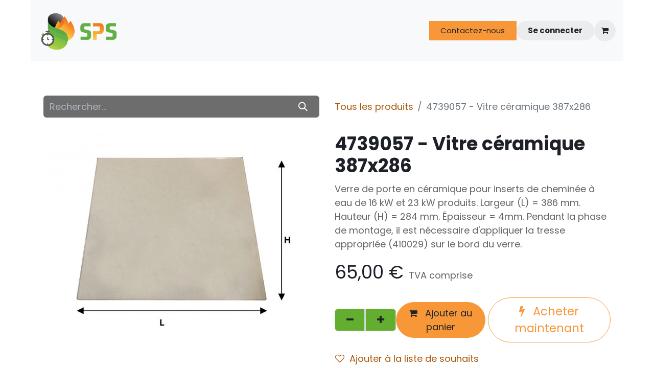

--- FILE ---
content_type: text/html; charset=utf-8
request_url: https://www.servicepoele.fr/shop/4739057-4739057-vitre-ceramique-387x286-6244?product=product.template%286244%2C%29
body_size: 11346
content:

        

    
        
<!DOCTYPE html>
<html lang="fr-FR" data-website-id="1" data-main-object="product.template(6244,)" data-add2cart-redirect="1">
    <head>
        <meta charset="utf-8"/>
        <meta http-equiv="X-UA-Compatible" content="IE=edge"/>
        <meta name="viewport" content="width=device-width, initial-scale=1"/>
        <meta name="generator" content="Odoo"/>
        <meta name="description" content="Verre de porte en céramique pour inserts de cheminée à eau de 16 kW et 23 kW produits. Largeur (L) = 386 mm. Hauteur (H) = 284 mm. Épaisseur = 4mm. Pendant la phase de montage, il est nécessaire d&#39;appliquer la tresse appropriée (410029) sur le bord du verre."/>
            
        <meta property="og:type" content="website"/>
        <meta property="og:title" content="4739057 - Vitre céramique 387x286"/>
        <meta property="og:site_name" content="Service Poele Solutions "/>
        <meta property="og:url" content="https://www.servicepoele.fr/shop/4739057-4739057-vitre-ceramique-387x286-6244"/>
        <meta property="og:image" content="https://www.servicepoele.fr/web/image/product.template/6244/image_1024?unique=b9fcabc"/>
        <meta property="og:description" content="Verre de porte en céramique pour inserts de cheminée à eau de 16 kW et 23 kW produits. Largeur (L) = 386 mm. Hauteur (H) = 284 mm. Épaisseur = 4mm. Pendant la phase de montage, il est nécessaire d&#39;appliquer la tresse appropriée (410029) sur le bord du verre."/>
            
        <meta name="twitter:card" content="summary_large_image"/>
        <meta name="twitter:title" content="4739057 - Vitre céramique 387x286"/>
        <meta name="twitter:image" content="https://www.servicepoele.fr/web/image/product.template/6244/image_1024?unique=b9fcabc"/>
        <meta name="twitter:description" content="Verre de porte en céramique pour inserts de cheminée à eau de 16 kW et 23 kW produits. Largeur (L) = 386 mm. Hauteur (H) = 284 mm. Épaisseur = 4mm. Pendant la phase de montage, il est nécessaire d&#39;appliquer la tresse appropriée (410029) sur le bord du verre."/>
        
        <link rel="canonical" href="https://www.servicepoele.fr/shop/4739057-4739057-vitre-ceramique-387x286-6244"/>
        
        <link rel="preconnect" href="https://fonts.gstatic.com/" crossorigin=""/>
        <title> 4739057 - Vitre céramique 387x286 | Service Poele Solutions  </title>
        <link type="image/x-icon" rel="shortcut icon" href="/web/image/website/1/favicon?unique=e11db16"/>
        <link rel="preload" href="/web/static/src/libs/fontawesome/fonts/fontawesome-webfont.woff2?v=4.7.0" as="font" crossorigin=""/>
        <link type="text/css" rel="stylesheet" href="/web/assets/1/635727c/web.assets_frontend.min.css"/>
        <script id="web.layout.odooscript" type="text/javascript">
            var odoo = {
                csrf_token: "71972b3b8ffe83c6925ec69e0ec2885e10c48a30o1800644469",
                debug: "",
            };
        </script>
        <script type="text/javascript">
            odoo.__session_info__ = {"is_admin": false, "is_system": false, "is_public": true, "is_website_user": true, "user_id": false, "is_frontend": true, "profile_session": null, "profile_collectors": null, "profile_params": null, "show_effect": true, "currencies": {"1": {"symbol": "\u20ac", "position": "after", "digits": [69, 2]}, "2": {"symbol": "$", "position": "before", "digits": [69, 2]}}, "bundle_params": {"lang": "fr_FR", "website_id": 1}, "websocket_worker_version": "17.0-3", "translationURL": "/website/translations", "cache_hashes": {"translations": "3865de7a297aa32194786acbb0856b97c2d316e0"}, "recaptcha_public_key": "6LcCwtIrAAAAAO-Xe-060vsg2lOjboneEPi2_rZD", "geoip_country_code": "US", "geoip_phone_code": 1, "lang_url_code": "fr"};
            if (!/(^|;\s)tz=/.test(document.cookie)) {
                const userTZ = Intl.DateTimeFormat().resolvedOptions().timeZone;
                document.cookie = `tz=${userTZ}; path=/`;
            }
        </script>
        <script type="text/javascript" defer="defer" src="/web/assets/1/5026a3d/web.assets_frontend_minimal.min.js" onerror="__odooAssetError=1"></script>
        <script type="text/javascript" defer="defer" data-src="/web/assets/1/bc37993/web.assets_frontend_lazy.min.js" onerror="__odooAssetError=1"></script>
        
                    <script>
            
                if (!window.odoo) {
                    window.odoo = {};
                }
                odoo.__session_info__ = Object.assign(odoo.__session_info__ || {}, {
                    livechatData: {
                        isAvailable: true,
                        serverUrl: "https://service-poele-solutions.odoo.com",
                        options: {"header_background_color": "#5eaf3c", "button_background_color": "#64c431", "title_color": "#FFFFFF", "button_text_color": "#FFFFFF", "button_text": "Vous avez une question? Chattez avec nous.", "input_placeholder": false, "default_message": "Bonjour, comment puis je vous aider?", "channel_name": "SPS Live Chat", "channel_id": 2, "websocket_worker_version": "17.0-3", "current_partner_id": null, "default_username": "Visiteur"},
                    },
                });
            
                    </script>
        <!-- Google tag (gtag.js) -->
<script async src="https://www.googletagmanager.com/gtag/js?id=G-811H67MX2B"></script>
<script>
  window.dataLayer = window.dataLayer || [];
  function gtag(){dataLayer.push(arguments);}
  gtag('js', new Date());

  gtag('config', 'G-811H67MX2B');
</script>

    </head>
    <body>



        <div id="wrapwrap" class="   ">
                <header id="top" data-anchor="true" data-name="Header" data-extra-items-toggle-aria-label="Bouton d&#39;éléments supplémentaires" class="   o_header_fade_out" style=" ">
                    
    <nav data-name="Navbar" aria-label="Main" class="navbar navbar-expand-lg navbar-light o_colored_level o_cc o_header_force_no_radius d-none d-lg-block p-0 shadow-sm ">
        

            <div id="o_main_nav" class="o_main_nav">
                <div aria-label="Haut" class="container d-flex justify-content-between py-3">
                    
    <a data-name="Navbar Logo" href="/" class="navbar-brand logo me-4">
            
            <span role="img" aria-label="Logo of Service Poele Solutions " title="Service Poele Solutions "><img src="/web/image/website/1/logo/Service%20Poele%20Solutions%20?unique=e11db16" class="img img-fluid" width="95" height="40" alt="Service Poele Solutions " loading="lazy"/></span>
        </a>
    
                    
    <ul id="top_menu" role="menu" class="nav navbar-nav top_menu o_menu_loading pe-2">
        

                        
    <li role="presentation" class="nav-item">
        <a role="menuitem" href="/shop" class="nav-link ">
            <span>Boutique</span>
        </a>
    </li>
    <li role="presentation" class="nav-item">
        <a role="menuitem" href="/demande-d-assistance" class="nav-link ">
            <span>Demande d&#39;assistance</span>
        </a>
    </li>
    <li role="presentation" class="nav-item dropdown ">
        <a data-bs-toggle="dropdown" href="#" role="menuitem" class="nav-link dropdown-toggle   ">
            <span>Nos Services</span>
        </a>
        <ul role="menu" class="dropdown-menu ">
    <li role="presentation" class="">
        <a role="menuitem" href="https://www.servicepoele.fr/mises-en-service-et-entretiens" class="dropdown-item ">
            <span>Mises en service et entretiens</span>
        </a>
    </li>
    <li role="presentation" class="">
        <a role="menuitem" href="/aide-a-la-prise-en-main-1" class="dropdown-item ">
            <span>Aide à la prise en main</span>
        </a>
    </li>
        </ul>
        
    </li>
    <li role="presentation" class="nav-item dropdown ">
        <a data-bs-toggle="dropdown" href="#" role="menuitem" class="nav-link dropdown-toggle   ">
            <span>Nos solutions de réparations</span>
        </a>
        <ul role="menu" class="dropdown-menu ">
    <li role="presentation" class="">
        <a role="menuitem" href="/reparation-a-domicile" class="dropdown-item ">
            <span>Réparation à domicile</span>
        </a>
    </li>
    <li role="presentation" class="">
        <a role="menuitem" href="/chatbot-diagnostic-de-pannes" class="dropdown-item ">
            <span>Chatbot d&#39;autodiagnostic de pannes</span>
        </a>
    </li>
        </ul>
        
    </li>
    <li role="presentation" class="nav-item">
        <a role="menuitem" href="/faq-1" class="nav-link ">
            <span>FAQ</span>
        </a>
    </li>
    <li role="presentation" class="nav-item">
        <a role="menuitem" href="https://cloud.servicepoele.fr/" class="nav-link ">
            <span>Espace techniciens</span>
        </a>
    </li>
                    
    </ul>
                    <ul class="o_header_sales_one_right_col navbar-nav align-items-center gap-1 flex-grow-1 justify-content-end">
                        
        <li class="flex-grow-1">
            <div class="oe_structure oe_structure_solo d-flex align-items-center">
            <section class="oe_unremovable oe_unmovable s_text_block o_colored_level" data-snippet="s_text_block" data-name="Text" style="background-image: none;">
                <div class="container h-100">
                        
                    <a href="/contactus" class="oe_unremovable btn btn-primary btn_cta d-flex align-items-center h-100 rounded-0 w-100 w-100" data-bs-original-title="" title="">Contactez-nous</a></div>
                    </section>
                </div>
        </li>
                        
                        
            <li class=" o_no_autohide_item">
                <a href="/web/login" class="btn rounded-circle text-reset fw-bold o_navlink_background">Se connecter</a>
            </li>
                        
        
            <li class=" divider d-none"></li> 
            <li class="o_wsale_my_cart  ">
                <a href="/shop/cart" aria-label="Panier eCommerce" class="btn position-relative rounded-circle p-1 text-reset o_navlink_background">
                    <div class="">
                        <i class="fa fa-shopping-cart fa-stack o_editable_media"></i>
                        <sup class="my_cart_quantity badge text-bg-primary position-absolute top-0 end-0 mt-n1 me-n1 rounded-pill d-none" data-order-id="">0</sup>
                    </div>
                </a>
            </li>
        
        
            <li class="o_wsale_my_wish d-none  o_wsale_my_wish_hide_empty">
                <a href="/shop/wishlist" class="btn position-relative rounded-circle p-1 text-reset o_navlink_background">
                    <div class="">
                        <i class="fa fa-1x fa-heart fa-stack o_editable_media"></i>
                        <sup class="my_wish_quantity o_animate_blink badge text-bg-primary position-absolute top-0 end-0 mt-n1 me-n1 rounded-pill">0</sup>
                    </div>
                </a>
            </li>
        
        
        
                        
                    </ul>
                </div>
                <div aria-label="Bas" class="o_header_sales_one_bot o_header_hide_on_scroll gap-3 py-2">
                    <ul class="navbar-nav container justify-content-between align-items-center">
                        
        <li class="flex-basis-0 flex-grow-1 flex-shrink-0">
                <div data-name="Text" class="s_text_block d-flex flex-column flex-lg-row gap-1 gap-lg-4 align-items-lg-center ">
                <small class="d-flex align-items-center"><br/></small><small class="d-flex align-items-center"><br/></small><small class="d-flex align-items-center"><br/></small>
                    </div>
        </li>
                        
                    </ul>
                </div>
            </div>
        
    </nav>
    <nav data-name="Navbar" aria-label="Mobile" class="navbar  navbar-light o_colored_level o_cc o_header_mobile d-block d-lg-none shadow-sm px-0 o_header_force_no_radius">
        

        <div class="o_main_nav container flex-wrap justify-content-between">
            
    <a data-name="Navbar Logo" href="/" class="navbar-brand logo ">
            
            <span role="img" aria-label="Logo of Service Poele Solutions " title="Service Poele Solutions "><img src="/web/image/website/1/logo/Service%20Poele%20Solutions%20?unique=e11db16" class="img img-fluid" width="95" height="40" alt="Service Poele Solutions " loading="lazy"/></span>
        </a>
    
            <ul class="o_header_mobile_buttons_wrap navbar-nav flex-row align-items-center gap-2 mb-0">
        
            <li class=" divider d-none"></li> 
            <li class="o_wsale_my_cart  ">
                <a href="/shop/cart" aria-label="Panier eCommerce" class="o_navlink_background_hover btn position-relative rounded-circle border-0 p-1 text-reset">
                    <div class="">
                        <i class="fa fa-shopping-cart fa-stack o_editable_media"></i>
                        <sup class="my_cart_quantity badge text-bg-primary position-absolute top-0 end-0 mt-n1 me-n1 rounded-pill d-none" data-order-id="">0</sup>
                    </div>
                </a>
            </li>
        
        
            <li class="o_wsale_my_wish d-none  o_wsale_my_wish_hide_empty">
                <a href="/shop/wishlist" class="o_navlink_background_hover btn position-relative rounded-circle border-0 p-1 text-reset">
                    <div class="">
                        <i class="fa fa-1x fa-heart fa-stack o_editable_media"></i>
                        <sup class="my_wish_quantity o_animate_blink badge text-bg-primary position-absolute top-0 end-0 mt-n1 me-n1 rounded-pill">0</sup>
                    </div>
                </a>
            </li>
        
                <li class="o_not_editable">
                    <button class="nav-link btn me-auto p-2 o_not_editable" type="button" data-bs-toggle="offcanvas" data-bs-target="#top_menu_collapse_mobile" aria-controls="top_menu_collapse_mobile" aria-expanded="false" aria-label="Toggle navigation">
                        <span class="navbar-toggler-icon"></span>
                    </button>
                </li>
            </ul>
            <div id="top_menu_collapse_mobile" class="offcanvas offcanvas-end o_navbar_mobile">
                <div class="offcanvas-header justify-content-end o_not_editable">
                    <button type="button" class="nav-link btn-close" data-bs-dismiss="offcanvas" aria-label="Fermer"></button>
                </div>
                <div class="offcanvas-body d-flex flex-column justify-content-between h-100 w-100">
                    <ul class="navbar-nav">
                        
                        
    <ul role="menu" class="nav navbar-nav top_menu  ">
        

                            
    <li role="presentation" class="nav-item">
        <a role="menuitem" href="/shop" class="nav-link ">
            <span>Boutique</span>
        </a>
    </li>
    <li role="presentation" class="nav-item">
        <a role="menuitem" href="/demande-d-assistance" class="nav-link ">
            <span>Demande d&#39;assistance</span>
        </a>
    </li>
    <li role="presentation" class="nav-item dropdown ">
        <a data-bs-toggle="dropdown" href="#" role="menuitem" class="nav-link dropdown-toggle   d-flex justify-content-between align-items-center">
            <span>Nos Services</span>
        </a>
        <ul role="menu" class="dropdown-menu position-relative rounded-0 o_dropdown_without_offset">
    <li role="presentation" class="">
        <a role="menuitem" href="https://www.servicepoele.fr/mises-en-service-et-entretiens" class="dropdown-item ">
            <span>Mises en service et entretiens</span>
        </a>
    </li>
    <li role="presentation" class="">
        <a role="menuitem" href="/aide-a-la-prise-en-main-1" class="dropdown-item ">
            <span>Aide à la prise en main</span>
        </a>
    </li>
        </ul>
        
    </li>
    <li role="presentation" class="nav-item dropdown ">
        <a data-bs-toggle="dropdown" href="#" role="menuitem" class="nav-link dropdown-toggle   d-flex justify-content-between align-items-center">
            <span>Nos solutions de réparations</span>
        </a>
        <ul role="menu" class="dropdown-menu position-relative rounded-0 o_dropdown_without_offset">
    <li role="presentation" class="">
        <a role="menuitem" href="/reparation-a-domicile" class="dropdown-item ">
            <span>Réparation à domicile</span>
        </a>
    </li>
    <li role="presentation" class="">
        <a role="menuitem" href="/chatbot-diagnostic-de-pannes" class="dropdown-item ">
            <span>Chatbot d&#39;autodiagnostic de pannes</span>
        </a>
    </li>
        </ul>
        
    </li>
    <li role="presentation" class="nav-item">
        <a role="menuitem" href="/faq-1" class="nav-link ">
            <span>FAQ</span>
        </a>
    </li>
    <li role="presentation" class="nav-item">
        <a role="menuitem" href="https://cloud.servicepoele.fr/" class="nav-link ">
            <span>Espace techniciens</span>
        </a>
    </li>
                        
    </ul>
                        
        <li class="">
                <div data-name="Text" class="s_text_block d-flex flex-column flex-lg-row gap-1 gap-lg-4 align-items-lg-center mt-2 border-top pt-2 o_border_contrast">
                <small class="d-flex align-items-center"><br/></small><small class="d-flex align-items-center"><br/></small><small class="d-flex align-items-center"><br/></small>
                    </div>
        </li>
                        
                    </ul>
                    <ul class="navbar-nav gap-2 mt-3 w-100">
                        
            <li class=" o_no_autohide_item">
                <a href="/web/login" class="btn btn-outline-secondary w-100">Se connecter</a>
            </li>
                        
        
        
                        
                        
        <li class="">
            <div class="oe_structure oe_structure_solo ">
            <section class="oe_unremovable oe_unmovable s_text_block o_colored_level" data-snippet="s_text_block" data-name="Text" style="background-image: none;">
                <div class="container h-100">
                        
                    <a href="/contactus" class="oe_unremovable btn btn-primary btn_cta d-flex align-items-center h-100 rounded-0 w-100 w-100 w-100" data-bs-original-title="" title="">Contactez-nous</a></div>
                    </section>
                </div>
        </li>
                    </ul>
                </div>
            </div>
        </div>
    
    </nav>
    
        </header>
                <main>
                    
            <div itemscope="itemscope" itemtype="http://schema.org/Product" id="wrap" class="js_sale o_wsale_product_page ecom-zoomable zoomodoo-next ecom-zoomable zoomodoo-next" data-ecom-zoom-click="1" data-ecom-zoom-auto="1">
                <div class="oe_structure oe_empty oe_structure_not_nearest" id="oe_structure_website_sale_product_1" data-editor-message="DÉPOSEZ DES BLOCS DE CONSTRUCTION ICI POUR LES RENDRE DISPONIBLES POUR TOUS LES PRODUITS"></div>
                <section id="product_detail" class="container py-4 oe_website_sale " data-view-track="1" data-product-tracking-info="{&#34;item_id&#34;: &#34;3701578403664&#34;, &#34;item_name&#34;: &#34;[4739057] 4739057 - Vitre c\u00e9ramique 387x286&#34;, &#34;item_category&#34;: &#34;REVO&#34;, &#34;currency&#34;: &#34;EUR&#34;, &#34;price&#34;: 65.0}">
                    <div class="row align-items-center">
                        <div class="col-lg-6 d-flex align-items-center">
                            <div class="d-flex justify-content-between w-100">
    <form method="get" class="o_searchbar_form o_wait_lazy_js s_searchbar_input o_wsale_products_searchbar_form me-auto flex-grow-1 mb-2 mb-lg-0" action="/shop" data-snippet="s_searchbar_input">
            <div role="search" class="input-group me-sm-2">
        <input type="search" name="search" class="search-query form-control oe_search_box border-0 bg-light border-0 text-bg-light" placeholder="Rechercher…" data-search-type="products" data-limit="5" data-display-image="true" data-display-description="true" data-display-extra-link="true" data-display-detail="true" data-order-by="name asc"/>
        <button type="submit" aria-label="Rechercher" title="Rechercher" class="btn oe_search_button btn btn-light">
            <i class="oi oi-search"></i>
        </button>
    </div>

            <input name="order" type="hidden" class="o_search_order_by" value="name asc"/>
            
        
        </form>
        <div class="o_pricelist_dropdown dropdown d-none">

            <a role="button" href="#" data-bs-toggle="dropdown" class="dropdown-toggle btn btn-light">
                Liste de prix publique
            </a>
            <div class="dropdown-menu" role="menu">
                    <a role="menuitem" class="dropdown-item" href="/shop/change_pricelist/1">
                        <span class="switcher_pricelist small" data-pl_id="1">Liste de prix publique</span>
                    </a>
            </div>
        </div>
                            </div>
                        </div>
                        <div class="col-lg-6 d-flex align-items-center">
                            <ol class="breadcrumb p-0 mb-2 m-lg-0">
                                <li class="breadcrumb-item o_not_editable">
                                    <a href="/shop">Tous les produits</a>
                                </li>
                                
                                <li class="breadcrumb-item active">
                                    <span>4739057 - Vitre céramique 387x286</span>
                                </li>
                            </ol>
                        </div>
                    </div>
                    <div class="row" id="product_detail_main" data-name="Product Page" data-image_width="50_pc" data-image_layout="carousel">
                        <div class="col-lg-6 mt-lg-4 o_wsale_product_images position-relative">
        <div id="o-carousel-product" class="carousel slide position-sticky mb-3 overflow-hidden" data-bs-ride="carousel" data-bs-interval="0" data-name="Carrousel de produits">
            <div class="o_carousel_product_outer carousel-outer position-relative flex-grow-1 overflow-hidden">
                <div class="carousel-inner h-100">
                        <div class="carousel-item h-100 text-center active">
        <div class="position-relative d-inline-flex overflow-hidden m-auto h-100">
            <span class="o_ribbon  z-index-1" style=""></span>
            <div class="d-flex align-items-start justify-content-center h-100 oe_unmovable"><img src="/web/image/product.product/6175/image_1024/%5B4739057%5D%204739057%20-%20Vitre%20c%C3%A9ramique%20387x286?unique=b9fcabc" class="img img-fluid oe_unmovable product_detail_img mh-100" alt="4739057 - Vitre céramique 387x286" loading="lazy"/></div>
        </div>
                        </div>
                </div>
            </div>
        <div class="o_carousel_product_indicators pt-2 overflow-hidden">
        </div>
        </div>
                        </div>
                        <div id="product_details" class="col-lg-6 mt-md-4">
                            <h1 itemprop="name">4739057 - Vitre céramique 387x286</h1>
                            <span itemprop="url" style="display:none;">https://service-poele-solutions.odoo.com/shop/4739057-4739057-vitre-ceramique-387x286-6244</span>
                            <span itemprop="image" style="display:none;">https://service-poele-solutions.odoo.com/web/image/product.template/6244/image_1920?unique=b9fcabc</span>
                            <p class="text-muted my-2" placeholder="Une brève description qui apparaîtra également sur les documents.">Verre de porte en céramique pour inserts de cheminée à eau de 16 kW et 23 kW produits. Largeur (L) = 386 mm. Hauteur (H) = 284 mm. Épaisseur = 4mm. Pendant la phase de montage, il est nécessaire d&#39;appliquer la tresse appropriée (410029) sur le bord du verre.</p>
                            
                            <form action="/shop/cart/update" method="POST">
                                <input type="hidden" name="csrf_token" value="71972b3b8ffe83c6925ec69e0ec2885e10c48a30o1800644469"/>
                                <div class="js_product js_main_product mb-3">
                                    <div>
        <div itemprop="offers" itemscope="itemscope" itemtype="http://schema.org/Offer" class="product_price mt-2 mb-3 d-inline-block">
            <h3 class="css_editable_mode_hidden">
                <span class="oe_price" style="white-space: nowrap;" data-oe-type="monetary" data-oe-expression="combination_info[&#39;price&#39;]"><span class="oe_currency_value">65,00</span> €</span>
                <span itemprop="price" style="display:none;">65.0</span>
                <span itemprop="priceCurrency" style="display:none;">EUR</span>
                <span style="text-decoration: line-through; white-space: nowrap;" itemprop="listPrice" class="text-danger oe_default_price ms-1 h5 d-none" data-oe-type="monetary" data-oe-expression="combination_info[&#39;list_price&#39;]"><span class="oe_currency_value">65,00</span> €</span>
        <span class="h6 text-muted">
            TVA comprise
        </span>
            </h3>
            <h3 class="css_non_editable_mode_hidden decimal_precision" data-precision="2">
                <span><span class="oe_currency_value">65,00</span> €</span>
        <span class="h6 text-muted">
            TVA comprise
        </span>
            </h3>
        </div>
        <div id="product_unavailable" class="d-none">
            <h3 class="fst-italic">Pas disponible à la vente</h3>
        </div>
                                    </div>
                                    
                <ul class="d-none js_add_cart_variants mb-0" data-attribute_exclusions="{&#34;exclusions&#34;: {}, &#34;archived_combinations&#34;: [], &#34;parent_exclusions&#34;: {}, &#34;parent_combination&#34;: [], &#34;parent_product_name&#34;: null, &#34;mapped_attribute_names&#34;: {}}"></ul>
                <input type="hidden" class="product_template_id" value="6244"/>
                <input type="hidden" class="product_id" name="product_id" value="6175"/>
        <p class="css_not_available_msg alert alert-warning">Cette combinaison n'existe pas.</p>
                                    <div id="o_wsale_cta_wrapper" class="d-flex flex-wrap align-items-center">

                                        <div id="add_to_cart_wrap" class="d-inline-flex align-items-center mb-2 me-auto">
    <div class="css_quantity input-group" contenteditable="false">
      
        <a class="btn btn-secondary js_add_cart_json" aria-label="Supprimer" title="Supprimer" href="#">
          <i class="fa fa-minus"></i>
        </a>
      <input type="text" class="form-control quantity" data-min="1" name="add_qty" value="1"/>
      
        <a class="btn float_left js_add_cart_json btn-secondary" aria-label="Ajouter" title="Ajouter" href="#">
          <i class="fa fa-plus"></i>
        </a>
      </div>
                                            <a data-animation-selector=".o_wsale_product_images" role="button" id="add_to_cart" href="#" class="btn btn-primary js_check_product a-submit flex-grow-1">
                                                <i class="fa fa-shopping-cart me-2"></i>
                                                Ajouter au panier
                                            </a>
            <a role="button" href="#" class="btn btn-outline-primary o_we_buy_now ms-1 btn-lg">
                <i class="fa fa-bolt me-2"></i>
                Acheter maintenant
            </a>
                                        </div>
                                        <div id="product_option_block" class="d-flex flex-wrap w-100">
            
                <button type="button" role="button" class="btn btn-link px-0 pe-3 o_add_wishlist_dyn" data-action="o_wishlist" title="Ajouter à la liste de souhaits" data-product-template-id="6244" data-product-product-id="6175"><i class="fa fa-heart-o me-2" role="img" aria-label="Add to wishlist"></i>Ajouter à la liste de souhaits</button>
            </div>
                                    </div>
      <div class="availability_messages o_not_editable"><div class="availability_message_undefined mb-1"><div id="out_of_stock_message"><p>disponible sous 10 jours</p></div><div id="stock_notification_div"><div class="btn btn-link px-0" id="product_stock_notification_message"><i class="fa fa-envelope-o me-1" contenteditable="false"></i> Soyez averti lorsque le produit est de nouveau en stock </div><div id="stock_notification_form" class="d-none"><div class="input-group"><input class="form-control" id="stock_notification_input" name="email" type="text" placeholder="votreemail@gmail.com" title=""/><input name="product_id" type="hidden" value="1121" title=""/><div id="product_stock_notification_form_submit_button" class="btn btn-secondary"><i class="fa fa-paper-plane" contenteditable="false"></i></div><div id="stock_notification_input_incorrect" class="btn d-none"><i class="fa fa-times text-danger" contenteditable="false"></i> E-mail invalide </div></div></div><div id="stock_notification_success_message" class="d-none"><div class="text-muted"><i class="fa fa-bell" contenteditable="false"></i> Nous vous informerons dès que le produit sera de nouveau en stock. </div></div></div></div><div id="stock_wishlist_message" class="availability_message_undefined my-2 d-flex align-items-center flex-column flex-md-row"><button id="wsale_save_for_later_button" type="button" role="button" class="btn btn-secondary text-nowrap o_add_wishlist_dyn" data-action="o_wishlist" title="Ajouter à la liste de souhaits" data-product-template-id="1121" data-product-product-id="1121" data-dashlane-label="true" data-dashlane-rid="9f23172b2c0fafe2"><i class="fa fa-clock-o me-2" contenteditable="false"></i> Enregistrer pour plus tard </button><div id="wsale_added_to_your_wishlist_alert" class="d-none"><div class="alert alert-success"><i class="fa fa-heart me-1" contenteditable="false"></i> Ajouté à votre liste de souhaits </div></div></div></div>
                                    <div id="contact_us_wrapper" class="d-none oe_structure oe_structure_solo ">
                                        <section class="s_text_block" data-snippet="s_text_block" data-name="Text">
                                            <div class="container">
                                                <a class="btn btn-primary btn_cta" href="/contactus">Contactez-nous
                                                </a>
                                            </div>
                                        </section>
                                    </div>
        <div class="o_product_tags o_field_tags d-flex flex-wrap align-items-center gap-2">
        </div>
                                </div>
                            </form>
                            <div id="product_attributes_simple">
                                <table class="table table-sm text-muted d-none">
                                </table>
                            </div>
                            <div id="o_product_terms_and_share" class="d-flex justify-content-between flex-column flex-md-row align-items-md-end mb-3">
            <div class="h4 mt-3 mb-0 d-flex justify-content-md-end flex-shrink-0" contenteditable="false">
    <div data-snippet="s_share" class="s_share text-start o_no_link_popover text-lg-end">
        <a href="https://www.facebook.com/sharer/sharer.php?u={url}" target="_blank" aria-label="Facebook" class="s_share_facebook mx-1 my-0">
            <i class="fa fa-facebook "></i>
        </a>
        <a href="https://twitter.com/intent/tweet?text={title}&amp;url={url}" target="_blank" aria-label="Twitter" class="s_share_twitter mx-1 my-0">
            <i class="fa fa-twitter "></i>
        </a>
        <a href="https://pinterest.com/pin/create/button/?url={url}&amp;media={media}&amp;description={title}" target="_blank" aria-label="Pinterest" class="s_share_pinterest mx-1 my-0">
            <i class="fa fa-pinterest "></i>
        </a>
        <a href="mailto:?body={url}&amp;subject={title}" aria-label="E-mail" class="s_share_email mx-1 my-0">
            <i class="fa fa-envelope "></i>
        </a>
    </div>
            </div>
                            </div>
          <input id="wsale_user_email" type="hidden" value="publicuser@odoo.com"/>
                        </div>
                    </div>
                </section>
                
                <div class="oe_structure oe_empty oe_structure_not_nearest mt16" id="oe_structure_website_sale_product_2" data-editor-message="DÉPOSEZ DES BLOCS DE CONSTRUCTION ICI POUR LES RENDRE DISPONIBLES POUR TOUS LES PRODUITS"></div>
            </div>
        
        <div id="o_shared_blocks" class="oe_unremovable"></div>
                </main>
                <footer id="bottom" data-anchor="true" data-name="Footer" class="o_footer o_colored_level o_cc ">
                    <div id="footer" class="oe_structure oe_structure_solo"><section class="s_text_image o_colored_level s_custom_snippet pb0 pt40" data-snippet="s_image_text" style="background-color: rgb(255, 255, 255); background-image: none;" data-name="Personnalisé Image - Texte (2)">
        <div class="container">
            <div class="row o_grid_mode" data-row-count="8">
                
                
            <div class="o_grid_item o_grid_item_image o_colored_level g-height-2 g-col-lg-2 col-lg-2" style="z-index: 4; grid-area: 1 / 1 / 3 / 3;"><img src="/web/image/89431-fdb7820a/logo%20sps.png" alt="" class="img img-fluid mx-auto o_we_custom_image" data-mimetype="image/png" data-original-id="89431" data-original-src="/web/image/89431-fdb7820a/logo%20sps.png" data-mimetype-before-conversion="image/png" loading="lazy"/><br/><p><span class="base-fs">​</span><br/></p></div><div class="o_grid_item g-height-2 o_colored_level g-col-lg-3 col-lg-3" style="z-index: 7; grid-area: 2 / 9 / 4 / 12;"><p><strong>Aide &amp; Support&nbsp;</strong></p></div><div class="o_grid_item o_colored_level g-height-1 g-col-lg-3 col-lg-3" style="z-index: 9; grid-area: 3 / 5 / 4 / 8;"><p style="text-align: justify;"><a href="/aide-a-la-prise-en-main-1">Aide à la prise en main</a></p></div><div class="o_grid_item o_colored_level g-col-lg-2 g-height-1 col-lg-2" style="z-index: 10; grid-area: 4 / 5 / 5 / 7;"><p><a href="/reparation-a-domicile" data-bs-original-title="" title="">Dépannage&nbsp;</a></p></div><div class="o_grid_item col-lg-4 g-col-lg-4 g-height-2 o_colored_level" style="z-index: 11; grid-area: 5 / 5 / 7 / 9;"><p><a href="/mises-en-service-et-entretiens">Entretien</a></p></div><div class="o_grid_item g-col-lg-4 o_colored_level g-height-1 col-lg-4" style="z-index: 12; grid-area: 6 / 5 / 7 / 9;"><p><a href="/mises-en-service-et-entretiens">Mise en Service&nbsp;</a></p></div><div class="o_grid_item o_colored_level g-col-lg-2 g-height-1 col-lg-2" style="z-index: 8; grid-area: 2 / 5 / 3 / 7;"><p><strong>Nos Services&nbsp;</strong></p></div><div class="o_grid_item o_colored_level g-height-1 g-col-lg-3 col-lg-3" style="z-index: 14; grid-area: 6 / 9 / 7 / 12;"><p><a href="/faq-1">Foire aux Questions&nbsp;</a></p></div><div class="o_grid_item o_colored_level g-height-1 g-col-lg-2 col-lg-2" style="z-index: 15; grid-area: 3 / 9 / 4 / 11;"><p><a href="/shop">Boutique en ligne&nbsp;</a></p></div><div class="o_grid_item o_colored_level g-height-1 g-col-lg-3 col-lg-3" style="z-index: 13; grid-area: 4 / 9 / 5 / 12;"><p><a href="https://chatbot.servicepoele.fr/" data-bs-original-title="" title="">Chatbot d'autodiagnostic&nbsp;</a></p></div><div class="o_grid_item o_colored_level g-col-lg-3 g-height-1 col-lg-3" style="z-index: 16; grid-area: 5 / 9 / 6 / 12;"><p><a href="https://cloud.servicepoele.fr/index.php/login?clear=1">Cloud SPS </a>( Pro )</p></div><div class="o_grid_item o_colored_level g-height-6 g-col-lg-3 col-lg-3" style="z-index: 5; grid-area: 3 / 1 / 9 / 4;"><p><span class="base-fs">10 Rue du Général Faidherbe, 94130 Nogent Sur Marne</span></p><p><strong><span class="base-fs">Tél : </span></strong><span class="base-fs">09 82 99 19 90&nbsp;</span></p><p><strong><span class="base-fs">Email : </span></strong><span class="base-fs">contact@servicepoele.fr</span></p><p><strong><span class="base-fs">Lun-Ven</span></strong><span class="base-fs">: 09:00-13:00 | 14:00-17:00</span><br/></p><p><span class="base-fs">© Service Poêle&nbsp;Solutions</span></p></div><div class="o_colored_level o_grid_item g-height-1 g-col-lg-4 col-lg-4" style="z-index: 3; grid-area: 7 / 5 / 8 / 9;">
                    <p style="text-align: left;"><span class="base-fs">Suivez nous sur nos réseaux sociaux !&nbsp;</span><br/></p><div class="s_social_media o_not_editable text-start" data-snippet="s_social_media" data-name="Réseaux sociaux">
        <h4 class="s_social_media_title o_default_snippet_text d-none">Réseaux sociaux</h4>
        <a href="/website/social/facebook" class="s_social_media_facebook" target="_blank" aria-label="Facebook">
            <i class="fa fa-facebook o_editable_media rounded-empty-circle shadow-sm"></i>
        </a>
        
        <a href="/website/social/linkedin" class="s_social_media_linkedin" target="_blank" aria-label="LinkedIn">
            <i class="fa fa-linkedin o_editable_media rounded-empty-circle shadow-sm"></i>
        </a>
        
        
        
        
    </div>
                    <p><br/></p>
        <p><br/></p>
                    <p><br/></p>
                </div><div class="o_grid_item o_colored_level g-height-1 g-col-lg-3 col-lg-3" style="z-index: 17; grid-area: 7 / 9 / 8 / 12;"><p><a href="https://acrobat.adobe.com/id/urn:aaid:sc:EU:ae0ba7ad-2399-4456-8533-451a1eceb8b0" data-bs-original-title="" title=""><span class="base-fs">CGS</span></a><span class="base-fs"> / <a href="/web/image/151662?unique=096f33802b35e747fb95e9df847bcb295fda361f">CGV​​</a> /&nbsp;</span><a href="https://acrobat.adobe.com/id/urn:aaid:sc:EU:7e24eb57-5fb9-47b6-94e4-64449cbd4f24"><span class="base-fs">Mentions légales</span></a></p></div></div>
        </div>
    </section></div>
    <div class="o_footer_copyright o_colored_level o_cc" data-name="Copyright">
                        <div class="container py-3">
                            <div class="row">
<font class="text-black"><br/></font><br/></div>
    <div class="row">
      <div class="col-sm text-center text-sm-start pt0 pb0 col-lg-2"><span class="o_footer_copyright_name me-2"><font class="text-white">​</font></span><span class="o_footer_copyright_name me-2"><font class="text-o-color-4">​</font></span><br/></div>
      <div class="col-sm text-center text-sm-end">
        <div class="o_brand_promotion">
        Généré par 
            <a target="_blank" class="badge text-bg-light" href="http://www.odoo.com?utm_source=db&amp;utm_medium=website">
                
            ​</a>
        - 
                    Le #1 <a target="_blank" href="http://www.odoo.com/app/ecommerce?utm_source=db&amp;utm_medium=website" class="">​</a>
                
        </div>
      </div>
    </div>
  </div>
                    </div>
                </footer>
        <div id="website_cookies_bar" class="s_popup o_snippet_invisible o_no_save d-none" data-name="Cookies Bar" data-vcss="001" data-invisible="1">
            <div class="modal s_popup_no_backdrop modal_shown o_cookies_popup s_popup_middle" data-show-after="500" data-display="afterDelay" data-consents-duration="999" data-bs-focus="false" data-bs-backdrop="false" data-bs-keyboard="false" tabindex="-1" style="display: none;" aria-hidden="true">
                <div class="modal-dialog d-flex">
                    <div class="modal-content oe_structure"><section class="o_colored_level o_cc o_cc1 p-5"><div class="container text-center"><div class="row"><div class="col-lg-12"><img class="img img-fluid mb-4" alt="Logo du site web" src="/web/image/website/1/logo/250x250" loading="lazy"/><h3 class="o_cookies_bar_text_title"> Le respect de votre vie privée est notre priorité. </h3><p class="o_cookies_bar_text_primary"> Autoriser l'utilisation des cookies de ce site web sur ce navigateur ? </p><p class="o_cookies_bar_text_secondary"> Nous utilisons des cookies pour améliorer l'expérience sur ce site web. Vous pouvez en savoir plus sur nos cookies et sur la manière dont nous les utilisons dans notre <a href="/cookie-policy" class="o_cookies_bar_text_policy">Politique en matière de cookies</a>. </p><a href="#" id="cookies-consent-all" role="button" class="js_close_popup o_cookies_bar_accept_all o_cookies_bar_text_button btn btn-outline-primary rounded-circle mb-1 px-2 py-1">Autoriser tous les cookies</a><a href="#" id="cookies-consent-essential" role="button" class="js_close_popup o_cookies_bar_accept_essential o_cookies_bar_text_button_essential btn btn-outline-primary rounded-circle mt-1 mb-2 px-2 py-1">N'autoriser que les cookies essentiels</a></div></div></div></section></div>
                </div>
            </div>
        </div>
            </div>
        
        </body>
</html>
    